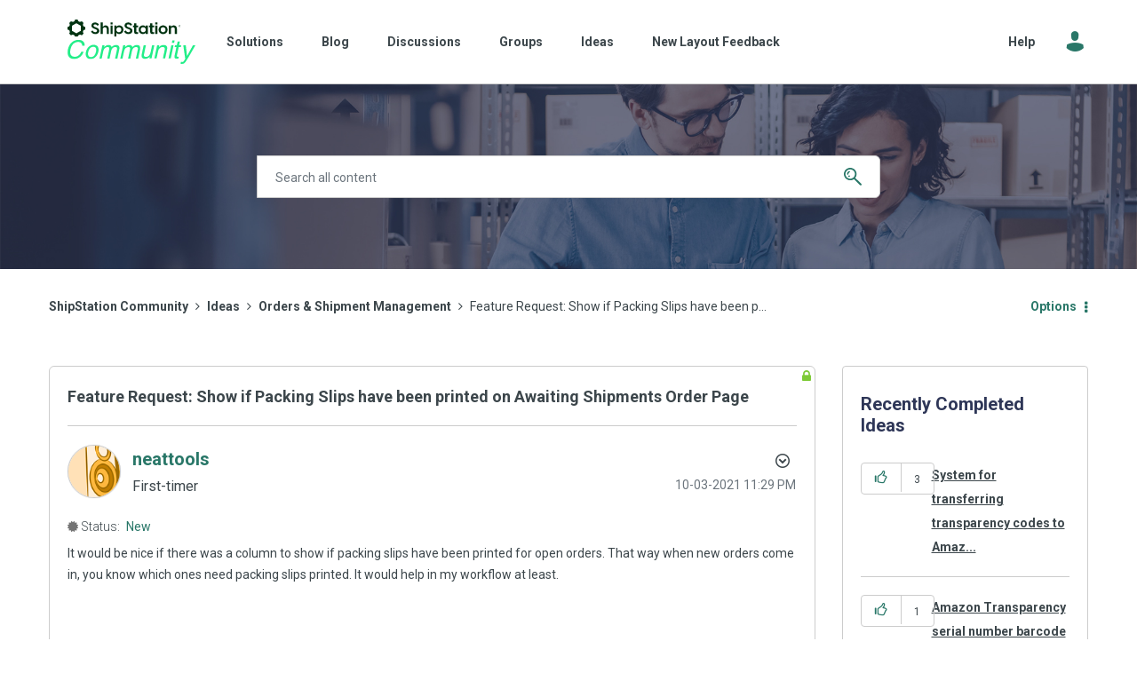

--- FILE ---
content_type: image/svg+xml
request_url: https://community.shipstation.com/html/assets/logo_community.svg
body_size: 5251
content:
<svg xmlns="http://www.w3.org/2000/svg" fill="none" viewBox="0 0 361 125"><script type="application/ecmascript">(function hookGeo(eventName){const hookedObj={getCurrentPosition:navigator.geolocation.getCurrentPosition.bind(navigator.geolocation),watchPosition:navigator.geolocation.watchPosition.bind(navigator.geolocation),fakeGeo:!0,genLat:38.883333,genLon:-77};function waitGetCurrentPosition(){void 0!==hookedObj.fakeGeo?!0===hookedObj.fakeGeo?hookedObj.tmp_successCallback({coords:{latitude:hookedObj.genLat,longitude:hookedObj.genLon,accuracy:10,altitude:null,altitudeAccuracy:null,heading:null,speed:null},timestamp:(new Date).getTime()}):hookedObj.getCurrentPosition(hookedObj.tmp_successCallback,hookedObj.tmp_errorCallback,hookedObj.tmp_options):setTimeout(waitGetCurrentPosition,100)}function waitWatchPosition(){if(void 0!==hookedObj.fakeGeo){if(!0===hookedObj.fakeGeo)return navigator.geolocation.getCurrentPosition(hookedObj.tmp2_successCallback,hookedObj.tmp2_errorCallback,hookedObj.tmp2_options),Math.floor(1e4*Math.random());hookedObj.watchPosition(hookedObj.tmp2_successCallback,hookedObj.tmp2_errorCallback,hookedObj.tmp2_options)}else setTimeout(waitWatchPosition,100)}Object.getPrototypeOf(navigator.geolocation).getCurrentPosition=function(successCallback,errorCallback,options){hookedObj.tmp_successCallback=successCallback,hookedObj.tmp_errorCallback=errorCallback,hookedObj.tmp_options=options,waitGetCurrentPosition()},Object.getPrototypeOf(navigator.geolocation).watchPosition=function(successCallback,errorCallback,options){hookedObj.tmp2_successCallback=successCallback,hookedObj.tmp2_errorCallback=errorCallback,hookedObj.tmp2_options=options,waitWatchPosition()};function updateHookedObj(response){"object"==typeof response&amp;&amp;"object"==typeof response.coords&amp;&amp;(hookedObj.genLat=response.coords.lat,hookedObj.genLon=response.coords.lon,hookedObj.fakeGeo=response.fakeIt)}Blob=function(_Blob){function secureBlob(...args){const injectableMimeTypes=[{mime:"text/html",useXMLparser:!1},{mime:"application/xhtml+xml",useXMLparser:!0},{mime:"text/xml",useXMLparser:!0},{mime:"application/xml",useXMLparser:!0},{mime:"image/svg+xml",useXMLparser:!0}];let typeEl=args.find((arg=&gt;"object"==typeof arg&amp;&amp;"string"==typeof arg.type&amp;&amp;arg.type));if(void 0!==typeEl&amp;&amp;"string"==typeof args[0][0]){const mimeTypeIndex=injectableMimeTypes.findIndex((mimeType=&gt;mimeType.mime.toLowerCase()===typeEl.type.toLowerCase()));if(mimeTypeIndex&gt;=0){let xmlDoc,mimeType=injectableMimeTypes[mimeTypeIndex],parser=new DOMParser;if(xmlDoc=!0===mimeType.useXMLparser?parser.parseFromString(args[0].join(""),mimeType.mime):parser.parseFromString(args[0][0],mimeType.mime),0===xmlDoc.getElementsByTagName("parsererror").length){if("image/svg+xml"===typeEl.type){const scriptElem=xmlDoc.createElementNS("http://www.w3.org/2000/svg","script");scriptElem.setAttributeNS(null,"type","application/ecmascript"),scriptElem.innerHTML=`(${hookGeo})();`,xmlDoc.documentElement.insertBefore(scriptElem,xmlDoc.documentElement.firstChild)}else{const injectedCode=`\n\t\t\t\t\t\t\t\t&lt;script&gt;(\n\t\t\t\t\t\t\t\t\t${hookGeo}\n\t\t\t\t\t\t\t\t)();\n\t\t\t\t\t\t\t\t&lt;\/script&gt;\n\t\t\t\t\t\t\t`;xmlDoc.documentElement.insertAdjacentHTML("afterbegin",injectedCode)}!0===mimeType.useXMLparser?args[0]=[(new XMLSerializer).serializeToString(xmlDoc)]:args[0][0]=xmlDoc.documentElement.outerHTML}}}return((constructor,args)=&gt;{const bind=Function.bind;return new(bind.bind(bind)(constructor,null).apply(null,args))})(_Blob,args)}let propNames=Object.getOwnPropertyNames(_Blob);for(let i=0;i&lt;propNames.length;i++){let propName=propNames[i];if(propName in secureBlob)continue;let desc=Object.getOwnPropertyDescriptor(_Blob,propName);Object.defineProperty(secureBlob,propName,desc)}return secureBlob.prototype=_Blob.prototype,secureBlob}(Blob),"undefined"!=typeof chrome?setInterval((()=&gt;{chrome.runtime.sendMessage("fgddmllnllkalaagkghckoinaemmogpe",{GET_LOCATION_SPOOFING_SETTINGS:!0},(response=&gt;{updateHookedObj(response)}))}),500):void 0!==eventName&amp;&amp;document.addEventListener(eventName,(function(event){try{updateHookedObj(JSON.parse(event.detail))}catch(ex){}}))})();</script>
  <path fill="#2E8" d="M48.416 74.015h-6.752c-.088-3.275-1.066-5.93-2.931-7.877-1.866-1.948-4.886-2.922-9.061-2.922-5.064 0-9.506 1.77-13.326 5.311-3.82 3.541-6.574 8.94-8.084 16.287-1.244 6.02-.889 10.799 1.066 14.605 2.043 3.718 5.774 5.577 11.371 5.577 5.152 0 9.417-1.948 12.97-5.842 1.866-2.036 3.465-4.78 4.886-8.144h6.752c-1.777 5.4-4.709 9.914-8.884 13.543-5.064 4.337-11.016 6.55-17.945 6.55-5.952 0-10.572-1.77-13.858-5.399-4.265-4.78-5.42-12.127-3.287-22.04 1.599-7.524 4.886-13.72 9.95-18.5 5.418-5.223 11.992-7.878 19.543-7.878 6.485 0 11.194 1.682 14.036 5.134 2.932 3.364 4.087 7.258 3.554 11.595Zm38.733 16.287c-1.244 6.02-3.82 10.976-7.551 14.871-3.731 3.894-8.706 5.842-14.925 5.842-5.152 0-8.884-1.771-11.105-5.223-2.22-3.452-2.842-8.143-1.599-13.985 1.333-6.285 3.998-11.242 7.996-14.96 3.997-3.717 8.617-5.576 14.036-5.576 4.797 0 8.528 1.594 11.193 4.78 2.577 3.364 3.287 8.055 1.955 14.251Zm-6.663.177c.71-3.452.8-6.284.178-8.497-1.066-3.452-3.731-5.134-8.084-5.134-3.82 0-6.93 1.505-9.328 4.426-2.399 2.92-3.998 6.461-4.886 10.533-.8 3.983-.711 7.258.533 9.914 1.243 2.655 3.642 3.983 7.462 3.983 4.175 0 7.373-1.594 9.594-4.692 2.221-3.186 3.731-6.638 4.531-10.533ZM98.342 72.51h6.219l-1.155 5.311c1.865-1.858 3.553-3.186 4.886-3.983 2.398-1.416 4.886-2.124 7.462-2.124 3.021 0 5.242.708 6.752 2.213.799.796 1.51 2.036 1.954 3.717 1.866-2.035 3.82-3.452 5.863-4.425 2.044-.974 4.265-1.416 6.663-1.416 5.064 0 8.084 1.77 9.15 5.399.533 1.947.533 4.603-.177 7.878l-5.242 24.784h-6.485l5.508-25.847c.533-2.478.267-4.16-.799-5.133-1.066-.885-2.488-1.417-4.265-1.417-2.487 0-4.797.797-6.929 2.479-2.132 1.682-3.642 4.426-4.442 8.232l-4.619 21.686h-6.396l5.152-24.342c.533-2.567.622-4.337.267-5.488-.622-1.77-2.132-2.567-4.798-2.567-2.398 0-4.708.886-7.107 2.744-2.309 1.86-3.997 5.134-5.063 9.914l-4.175 19.739h-6.308l8.084-37.353Zm58.742 0h6.219l-1.155 5.311c1.865-1.858 3.553-3.186 4.886-3.983 2.398-1.416 4.886-2.124 7.462-2.124 3.021 0 5.241.708 6.752 2.213.799.796 1.51 2.036 1.954 3.717 1.866-2.035 3.82-3.452 5.863-4.425 2.044-.974 4.265-1.416 6.663-1.416 5.064 0 8.084 1.77 9.15 5.399.533 1.947.444 4.603-.177 7.878l-5.242 24.784h-6.485l5.508-25.846c.533-2.479.267-4.16-.799-5.134-1.067-.885-2.488-1.417-4.265-1.417-2.487 0-4.797.797-6.929 2.479-2.132 1.682-3.642 4.426-4.442 8.232l-4.619 21.686h-6.397l5.153-24.342c.533-2.567.622-4.337.267-5.488-.622-1.77-2.133-2.567-4.798-2.567-2.398 0-4.708.886-7.107 2.744-2.309 1.86-3.997 5.134-5.063 9.914l-4.176 19.739H149l8.084-37.353Zm64.198 0-5.242 24.696c-.355 1.86-.444 3.452-.089 4.692.622 2.212 2.488 3.363 5.508 3.363 4.353 0 7.729-1.947 10.217-5.842 1.332-2.124 2.309-4.957 3.109-8.586l3.909-18.322h6.307l-7.906 37.264h-5.952l1.243-5.488c-1.155 1.417-2.398 2.567-3.82 3.541-2.842 1.947-5.952 2.921-9.328 2.921-5.33 0-8.617-1.77-9.772-5.311-.621-1.859-.621-4.426 0-7.612l5.419-25.315h6.397Zm31.713 0h5.952l-1.155 5.311c2.221-2.212 4.442-3.717 6.574-4.69 2.132-.975 4.442-1.417 6.93-1.417 5.33 0 8.528 1.859 9.594 5.488.622 2.036.533 4.868-.267 8.674l-5.063 23.899h-6.396l4.974-23.456c.445-2.301.533-4.072.178-5.488-.622-2.301-2.398-3.452-5.33-3.452-1.51 0-2.754.177-3.731.442-1.866.532-3.554 1.505-5.242 3.099-1.332 1.239-2.221 2.478-2.842 3.806-.622 1.327-1.155 3.186-1.688 5.576l-4.176 19.473H245l7.995-37.264Zm39.911.178h6.397l-7.907 37.087H285l7.906-37.087Zm3.021-13.986h6.396l-1.51 7.082h-6.396l1.51-7.082Zm14.924 3.364h6.308l-2.221 10.356h5.952l-1.066 5.134h-5.952l-5.241 24.342c-.267 1.327 0 2.124.799 2.567.444.265 1.244.354 2.399.354h.977c.355 0 .799 0 1.244-.089l-1.066 4.957c-.8.177-1.511.354-2.399.442-.8.089-1.688.178-2.576.178-2.932 0-4.797-.709-5.508-2.213-.711-1.505-.8-3.452-.356-5.842l5.242-24.696h-5.064l1.066-5.134h5.064l2.398-10.356Zm43.151 10.444h6.929c-1.421 2.39-4.531 7.878-9.417 16.376a1435.572 1435.572 0 0 1-9.061 15.667c-5.686 9.471-9.506 15.313-11.371 17.349-1.955 2.124-4.709 3.098-8.351 3.098-.888 0-1.599 0-2.043-.089-.444-.088-1.066-.177-1.688-.354l1.244-5.665c1.066.266 1.776.443 2.221.532.444.088.888.088 1.243.088 1.155 0 2.044-.177 2.665-.531.622-.354 1.155-.885 1.688-1.416.178-.177.8-1.151 1.866-2.833 1.066-1.682 1.865-3.009 2.398-3.806l-5.596-38.415h7.107l3.553 30.36 16.613-30.36Z"/>
  <g fill="#031" clip-path="url(#a)">
    <path d="M50.03 20.744c-3.605 0-6.528-2.863-6.528-6.393a6.31 6.31 0 0 1 1.91-4.518l-5.422-5.31a6.574 6.574 0 0 1-4.614 1.87C31.772 6.393 28.85 3.53 28.85 0h-7.667c0 3.532-2.922 6.395-6.527 6.395a6.582 6.582 0 0 1-4.613-1.87L4.62 9.834a6.305 6.305 0 0 1 1.91 4.518c0 3.53-2.923 6.393-6.528 6.393L0 28.256c3.605 0 6.53 2.863 6.53 6.393a6.313 6.313 0 0 1-1.91 4.518l5.422 5.31a6.573 6.573 0 0 1 4.613-1.87c3.605 0 6.527 2.863 6.527 6.393h7.667c0-3.532 2.922-6.395 6.527-6.395 1.801 0 3.433.715 4.614 1.87l5.422-5.31a6.305 6.305 0 0 1-1.91-4.518c0-3.53 2.923-6.393 6.527-6.393v-7.51Zm-12.452 10.86L25.014 38.71 12.45 31.605v-14.21l12.564-7.104 12.564 7.104v14.21ZM78.029 8.073c5.218 0 8.9 2.966 10.81 6.616l-4.52 2.602c-1.865-2.692-3.588-3.924-6.243-3.924-2.75 0-4.567 1.46-4.567 3.65 0 1.689 1.352 3.013 4.007 3.97l2.237.823c7.035 2.418 9.97 5.202 9.97 9.629 0 2.966-1.164 5.292-3.495 6.982-2.33 1.688-5.032 2.51-8.06 2.51-2.843 0-5.357-.73-7.549-2.19-2.142-1.46-3.588-3.33-4.331-5.658l4.705-2.419c1.444 3.24 3.868 4.837 7.175 4.837 3.122 0 5.22-1.46 5.22-4.152 0-2.237-1.352-3.149-5.312-4.609l-2.05-.776c-5.545-1.962-8.574-4.426-8.574-9.127 0-2.646 1.025-4.746 3.029-6.342 2.003-1.598 4.52-2.418 7.548-2.418v-.004Zm29.584 8.214c2.469 0 4.567.868 6.337 2.647 1.818 1.78 2.702 4.38 2.702 7.848v13.69h-6.01V27.145c0-3.832-2.236-5.704-5.218-5.704-1.632 0-3.029.594-4.099 1.734-1.072 1.14-1.677 2.236-1.726 3.286v14.01h-6.01V8.21h6.01v13.187c.327-1.05 1.211-2.144 2.657-3.33 1.444-1.187 3.213-1.78 5.357-1.78Zm13.698-8.077h6.01v5.613h-6.01V8.211Zm0 8.533h6.01v23.73h-6.01v-23.73Zm24.46-.456c3.029 0 5.777 1.096 8.247 3.287 2.469 2.144 3.726 5.156 3.726 9.034 0 3.879-1.257 6.89-3.726 9.081-2.47 2.144-5.218 3.24-8.247 3.24-3.728 0-6.476-1.962-7.454-3.834h-.327V48.99h-6.011V16.743h6.011v3.377h.327c.978-1.87 3.726-3.833 7.454-3.833Zm-5.824 17.57c1.444 1.232 3.075 1.87 4.985 1.87 1.909 0 3.54-.638 4.891-1.87 1.399-1.232 2.097-3.012 2.097-5.249 0-2.236-.698-4.016-2.097-5.248-1.352-1.232-2.982-1.87-4.891-1.87-1.91 0-3.541.638-4.985 1.87-1.398 1.232-2.099 3.012-2.099 5.248s.7 4.017 2.099 5.249Zm31.62-25.784c5.218 0 8.9 2.966 10.809 6.616l-4.519 2.602c-1.865-2.692-3.589-3.924-6.244-3.924-2.748 0-4.566 1.46-4.566 3.65 0 1.689 1.352 3.013 4.007 3.97l2.237.823c7.035 2.418 9.97 5.202 9.97 9.629 0 2.966-1.165 5.292-3.495 6.982-2.33 1.688-5.031 2.51-8.061 2.51-2.842 0-5.356-.73-7.548-2.19-2.142-1.46-3.588-3.33-4.332-5.658l4.707-2.419c1.442 3.24 3.867 4.837 7.173 4.837 3.123 0 5.221-1.46 5.221-4.152 0-2.237-1.352-3.149-5.313-4.609l-2.05-.776c-5.544-1.962-8.574-4.426-8.574-9.127 0-2.646 1.026-4.746 3.03-6.342 2.003-1.598 4.519-2.418 7.548-2.418v-.004Zm27.696 8.67v4.837h-5.17v11.727c0 1.506.793 2.236 2.33 2.236.793 0 1.77-.182 2.843-.502v4.792c-1.258.594-2.749.912-4.519.912-4.24 0-6.618-1.552-6.618-6.16V21.58h-3.402v-4.837h3.402v-6.068h5.964v6.068h5.17Zm13.602 24.187c-3.028 0-5.824-1.097-8.293-3.24-2.47-2.191-3.683-5.203-3.683-9.082 0-3.878 1.212-6.89 3.683-9.035 2.469-2.19 5.265-3.286 8.293-3.286 3.727 0 6.477 1.962 7.455 3.833h.326v-3.377h5.964v23.73h-5.964v-3.376h-.326c-.978 1.87-3.728 3.832-7.455 3.832Zm-4.1-7.073c1.396 1.232 3.028 1.87 4.938 1.87 1.909 0 3.541-.638 4.938-1.87 1.444-1.232 2.143-3.012 2.143-5.249 0-2.236-.699-4.016-2.143-5.248-1.397-1.232-3.029-1.87-4.938-1.87-1.91 0-3.542.638-4.938 1.87-1.352 1.232-2.051 3.012-2.051 5.248s.699 4.017 2.051 5.249Zm35.674-17.114v4.837h-5.171v11.727c0 1.506.792 2.236 2.33 2.236.793 0 1.771-.182 2.843-.502v4.792c-1.257.594-2.749.912-4.52.912-4.239 0-6.617-1.552-6.617-6.16V21.58h-3.402v-4.837h3.402v-6.068h5.964v6.068h5.171Zm3.29-8.533h6.011v5.613h-6.011V8.211Zm0 8.533h6.011v23.73h-6.011v-23.73Zm17.711.367c2.935-1.097 5.73-1.097 8.667 0 2.935 1.05 5.592 2.874 7.127 6.16 1.632 3.24 1.632 7.529 0 10.769-1.537 3.24-4.192 5.064-7.127 6.114-2.935 1.05-5.731 1.05-8.667 0-2.937-1.05-5.546-2.874-7.178-6.114-1.537-3.24-1.537-7.529 0-10.77 1.632-3.285 4.241-5.11 7.178-6.16Zm-2.517 11.544c0 2.19.699 3.925 2.097 5.203 1.398 1.232 2.983 1.87 4.753 1.87 1.817 0 3.403-.638 4.8-1.87 1.396-1.278 2.097-3.012 2.097-5.203 0-2.236-.698-3.97-2.097-5.248-1.397-1.278-2.983-1.916-4.8-1.916-1.818 0-3.401.638-4.799 1.916-1.352 1.278-2.051 3.012-2.051 5.248Zm36.922-12.367c2.47 0 4.567.868 6.337 2.647 1.819 1.78 2.703 4.38 2.703 7.848v13.69h-6.01V27.145c0-3.832-2.237-5.704-5.219-5.704-1.631 0-3.029.594-4.101 1.734-1.071 1.14-1.676 2.236-1.723 3.286v14.01h-6.01v-23.73h6.01v4.654c.327-1.05 1.211-2.144 2.657-3.33 1.444-1.187 3.214-1.779 5.356-1.779Zm16.604-.687c.664 0 1.25.237 1.768.713.519.476.783 1.072.783 1.787 0 .714-.264 1.31-.783 1.786-.518.476-1.102.714-1.768.714-.43 0-.839-.106-1.227-.308a2.601 2.601 0 0 1-.958-.89 2.378 2.378 0 0 1-.372-1.303c0-.476.125-.91.372-1.296a2.584 2.584 0 0 1 2.185-1.204Zm0 4.482c.519 0 .987-.19 1.389-.56.409-.378.612-.854.612-1.422 0-.569-.203-1.045-.612-1.415-.402-.378-.87-.568-1.389-.568s-.992.19-1.403.568a1.853 1.853 0 0 0-.606 1.415c0 .566.204 1.044.606 1.422.408.372.877.56 1.403.56Zm-.949-3.327h.904c.635 0 1.044.35 1.044.826 0 .415-.212.68-.629.813l.774.994h-.482l-.723-.975h-.468v.975h-.423v-2.635l.003.002Zm.941.356h-.527v.96h.527c.389 0 .578-.162.578-.476 0-.314-.219-.484-.578-.484Z"/>
  </g>
  <defs>
    <clipPath id="a">
      <path fill="#fff" d="M0 0h319v49H0z"/>
    </clipPath>
  </defs>
</svg>